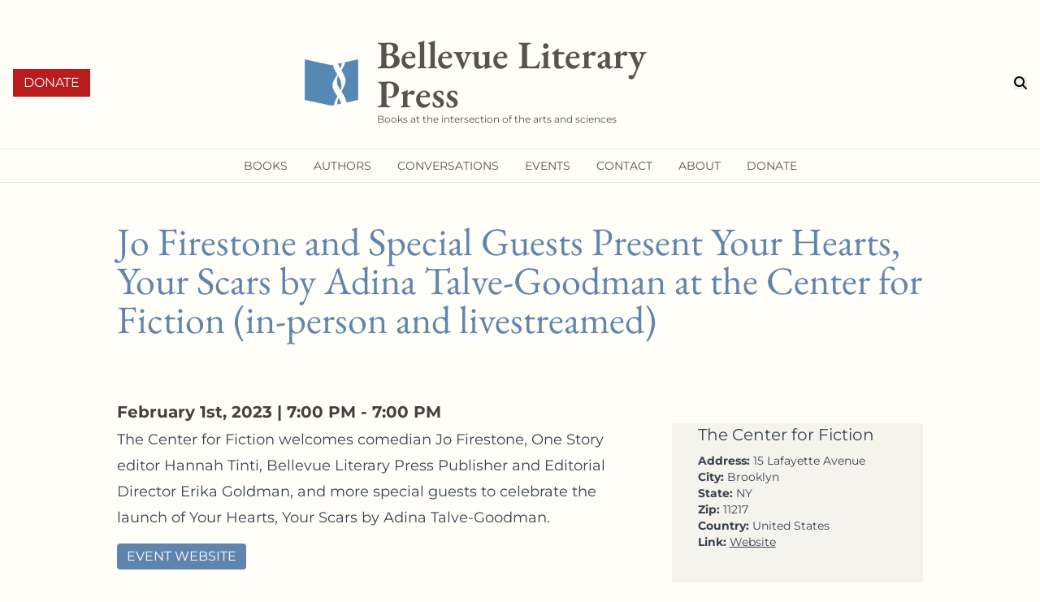

--- FILE ---
content_type: text/html; charset=UTF-8
request_url: https://www.blpress.org/events/jo-firestone-and-special-guests-present-your-hearts-your-scars-by-adina-talve-goodman-at-the-center-for-fiction/
body_size: 6938
content:
<!DOCTYPE html><html lang="en" class="no-js scroll-smooth"> <head><meta charset="utf-8"><meta http-equiv="X-UA-Compatible" content="IE=edge,chrome=1"><meta name="HandheldFriendly" content="True"><meta name="MobileOptimized" content="320"><meta name="viewport" content="width=device-width,minimum-scale=1"><meta http-equiv="Accept-CH" content="DPR, Viewport-Width, Width"><link rel="dns-prefetch" href="https://cdn.sanity.io"><link rel="preconnect" href="https://cdn.sanity.io" crossorigin><link rel="sitemap" href="/sitemap-index.xml"><link rel="dns-prefetch" href="https://www.googletagmanager.com"><link rel="apple-touch-icon" sizes="180x180" href="/apple-touch-icon.png"><link rel="icon" type="image/png" sizes="32x32" href="/favicon-32x32.png"><link rel="icon" type="image/png" sizes="16x16" href="/favicon-16x16.png"><link rel="manifest" href="/site.webmanifest"><link rel="mask-icon" href="/safari-pinned-tab.svg" color="#5bbad5"><meta name="msapplication-TileColor" content="#00aba9"><meta name="theme-color" content="#ffffff"><title>Jo Firestone and Special Guests Present Your Hearts, Your Scars by Adina Talve-Goodman at the Center for Fiction (in-person and livestreamed) | Bellevue Literary Press</title><meta charset="UTF-8"><link rel="canonical" href="https://www.blpress.org/events/jo-firestone-and-special-guests-present-your-hearts-your-scars-by-adina-talve-goodman-at-the-center-for-fiction/"><meta name="description" content="The Center for Fiction welcomes comedian Jo Firestone, One Story editor Hannah Tinti, Bellevue Literary Press Publisher and Editorial Director Erika Goldman, and more special guests to celebrate the launch of Your Hearts, Your Scars by Adina Talve-Goodman."><meta name="robots" content="index, follow"><meta property="og:title" content="Jo Firestone and Special Guests Present Your Hearts, Your Scars by Adina Talve-Goodman at the Center for Fiction (in-person and livestreamed)"><meta property="og:type" content="website"><meta property="og:image" content="https://www.blpress.org/images/social-share.png"><meta property="og:url" content="https://www.blpress.org/events/jo-firestone-and-special-guests-present-your-hearts-your-scars-by-adina-talve-goodman-at-the-center-for-fiction/"><meta property="og:description" content="The Center for Fiction welcomes comedian Jo Firestone, One Story editor Hannah Tinti, Bellevue Literary Press Publisher and Editorial Director Erika Goldman, and more special guests to celebrate the launch of Your Hearts, Your Scars by Adina Talve-Goodman."><meta property="og:locale" content="en_US"><meta property="og:site_name" content="Bellevue Literary Press"><meta property="og:image:url" content="https://www.blpress.org/images/social-share.png"><meta name="twitter:card" content="summary_large_image"><meta name="twitter:site" content="@twitter_handle"><meta name="twitter:description" content="The Center for Fiction welcomes comedian Jo Firestone, One Story editor Hannah Tinti, Bellevue Literary Press Publisher and Editorial Director Erika Goldman, and more special guests to celebrate the launch of Your Hearts, Your Scars by Adina Talve-Goodman."><meta name="twitter:creator" content="@twitter_handle"><script type="application/ld+json">{"@context":"https://schema.org","@type":"Event","headline":"Jo Firestone and Special Guests Present Your Hearts, Your Scars by Adina Talve-Goodman at the Center for Fiction (in-person and livestreamed)","url":"https://www.blpress.org/events/jo-firestone-and-special-guests-present-your-hearts-your-scars-by-adina-talve-goodman-at-the-center-for-fiction/","image":["https://www.blpress.org/images/social-share.png"],"description":"The Center for Fiction welcomes comedian Jo Firestone, One Story editor Hannah Tinti, Bellevue Literary Press Publisher and Editorial Director Erika Goldman, and more special guests to celebrate the launch of Your Hearts, Your Scars by Adina Talve-Goodman.","startDate":"2023-02-02T00:00:00.000Z","endDate":"2023-02-02T00:00:00.000Z","location":{"@type":"Place","name":"The Center for Fiction","address":{"@type":"PostalAddress","streetAddress":"15 Lafayette Avenue","addressLocality":"Brooklyn","postalCode":"11217","addressRegion":"NY","addressCountry":"United States"}}}</script><script async src="https://www.googletagmanager.com/gtag/js?id=G-QMV1L6F3PQ"></script>
      <script>(function(){const ga_id = "G-QMV1L6F3PQ";

        window.dataLayer = window.dataLayer || [];
        function gtag(){dataLayer.push(arguments);}
        gtag('js', new Date());

        gtag('config',  ga_id);
      })();</script><script type="module" src="/_astro/Base.astro_astro_type_script_index_0_lang.CwTyH331.js"></script><meta data-pagefind-filter="type:Event"><link rel="stylesheet" href="/_astro/_singleton_.DhdIsZzV.css">
<link rel="stylesheet" href="/_astro/_slug_.CsLLegXE.css">
<style>.astro-tnd-forms[data-astro-cid-o3kx644u] input[data-astro-cid-o3kx644u][type=submit]{--tw-text-opacity: 1;color:rgb(0 0 0 / var(--tw-text-opacity, 1))}.astro-tnd-forms[data-astro-cid-o3kx644u] input[data-astro-cid-o3kx644u][type=submit]:hover{--tw-bg-opacity: 1;background-color:rgb(74 107 143 / var(--tw-bg-opacity, 1));--tw-text-opacity: 1;color:rgb(255 255 255 / var(--tw-text-opacity, 1))}
textarea[data-astro-cid-ffs3xgrz]{display:block;width:100%;border:1px solid currentColor;border-radius:var(--astro-form-rounded);padding:.5rem}.wrapper[data-astro-cid-uk25ygio]{margin:.5rem 0}.entry[data-astro-cid-uk25ygio]{display:flex;align-items:center;margin:.25rem 0}label[data-astro-cid-uk25ygio]{margin-left:.5rem}[data-astro-cid-r2w666mj][data-cols]{display:grid;gap:1rem}[data-astro-cid-r2w666mj][data-cols="2"]{grid-template-columns:repeat(2,1fr)}[data-astro-cid-r2w666mj][data-cols="3"]{grid-template-columns:repeat(3,1fr)}.submit[data-astro-cid-pvtw2a6s]{padding-top:3rem}form[data-astro-cid-zfkwdfie]{--astro-form-rounded: 3px;width:100%}form[data-astro-cid-zfkwdfie] [data-astro-cid-zfkwdfie]{box-sizing:border-box}.wrapper[data-astro-cid-zfkwdfie]{margin-bottom:1rem}.wrapper[data-astro-cid-zfkwdfie] .wrapper[data-astro-cid-zfkwdfie]{margin-bottom:0}input[data-astro-cid-zfkwdfie]:not([type=checkbox]):not([type=radio]),select[data-astro-cid-zfkwdfie]{display:block;width:100%;background-color:#fff;border:1px solid currentColor;padding:.5rem;border-radius:var(--astro-form-rounded)}input[data-astro-cid-zfkwdfie][type=submit]{max-width:50%;margin:0 auto;cursor:pointer;transition:all .3s;border-radius:var(--astro-form-rounded)}input[data-astro-cid-zfkwdfie][type=submit]:hover{background-color:#f5faf6}label[data-astro-cid-zfkwdfie],.label[data-astro-cid-zfkwdfie]{display:block;margin-bottom:.25rem;font-size:1.1em}.required[data-astro-cid-zfkwdfie]:after{display:inline-block;content:"*";margin-left:.2rem}[data-astro-cid-zfkwdfie][data-labelhack]{display:none}
</style></head> <body class="font-sans bg-primary-light text-stone-600 min-h-screen" :class="popup || searchPopup ? 'overflow-hidden' : ''" x-data="{popup: false, searchPopup: false}">  <div class="min-h-screen flex flex-col"> <div class="flex-1">   <script>
	function initInput() {
		const searchInput = document
			.getElementById("search")
			.querySelector("input");
		searchInput.focus();
	}
</script><header x-data="{ overlay: false }" data-astro-cid-3ef6ksr2> <div class="mx-auto max-w-8xl px-4 pb-4 pt-12" data-astro-cid-3ef6ksr2="true">  <div class="grid grid-cols-12 items-center" data-astro-cid-3ef6ksr2> <div class="col-span-3 text-left order-2 md:order-1" data-astro-cid-3ef6ksr2> <a href="/donate/" data-astro-cid-3ef6ksr2="true" class="inline-block py-1 px-2 sm:px-3 text-xs sm:text-base border rounded transition  text-stone-600 hover:bg-brand-700 hover:text-primary-light hover:bg-transparent bg-red-700 text-white border-transparent transition hover:text-stone-700 uppercase rounded-none border hover:border-stone-600"> Donate </a> </div> <div class="col-span-6 md:col-span-6 order-1 md:order-2 flex items-center" data-astro-cid-3ef6ksr2> <a href="/" class="md:mx-auto max-w-[531px] block" data-astro-cid-3ef6ksr2> <div class="flex items-center" data-astro-cid-7eczacpb> <div class="icon pr-2" data-astro-cid-7eczacpb> <img class="logo" src="/blpress-logo.png" alt="Logo for BlPress" data-astro-cid-7eczacpb> </div> <div class="-mt-[5px]" data-astro-cid-7eczacpb> <div class="font-brand capitalize font-semibold text-stone-600 text-xl leading-tight sm:text-2xl md:text-4xl lg:text-5xl mb-0" data-astro-cid-7eczacpb>Bellevue Literary Press</div> <div class="hidden md:block text-xs text-stone-600 tracking-loose italic" data-astro-cid-7eczacpb>Books at the intersection of the arts and sciences</div> </div> </div> </a> </div> <div class="col-span-2 md:col-span-3 text-right order-3 flex justify-center md:justify-end items-center" data-astro-cid-3ef6ksr2> <button @click="searchPopup = true" @click.stop @click.debounce.200="initInput()" class="cursor-pointer md:ml-4" data-astro-cid-3ef6ksr2><svg data-astro-cid-3ef6ksr2 astro-icon="search" xmlns="http://www.w3.org/2000/svg" viewBox="0 0 512 512"><!--!Font Awesome Free 6.5.2 by @fontawesome - https://fontawesome.com License - https://fontawesome.com/license/free Copyright 2024 Fonticons, Inc.--><path d="M416 208c0 45.9-14.9 88.3-40 122.7L502.6 457.4c12.5 12.5 12.5 32.8 0 45.3s-32.8 12.5-45.3 0L330.7 376c-34.4 25.2-76.8 40-122.7 40C93.1 416 0 322.9 0 208S93.1 0 208 0S416 93.1 416 208zM208 352a144 144 0 1 0 0-288 144 144 0 1 0 0 288z"/></svg> <span class="sr-only" data-astro-cid-3ef6ksr2>Search</span></button> </div> <button @click="overlay = !overlay" class="col-span-1 md:hidden order-4 cursor-pointer" data-astro-cid-3ef6ksr2><svg data-astro-cid-3ef6ksr2 astro-icon="menu" viewBox="0 0 24 24" xmlns="http://www.w3.org/2000/svg">
  <path d="M0 0h24v24H0z" fill="none"/>
  <path d="M3 18h18v-2H3v2zm0-5h18v-2H3v2zm0-7v2h18V6H3z"/>
</svg>
 <span class="sr-only" data-astro-cid-3ef6ksr2>Menu</span></button> </div>  </div> <nav class="flex items-center w-full md:border-t md:border-b py-2 mt-3 uppercase justify-center" role="navigation" data-astro-cid-3ef6ksr2> <div class="overlay fixed z-50 md:relative inset-0 p-8 md:p-0" x-show="overlay" data-astro-cid-dmqpwcec> <div class="h-full md:h-auto border border-primary-700 md:border-0 p-4 md:p-0 rounded-xl bg-white md:bg-transparent" data-astro-cid-dmqpwcec> <div class="md:hidden flex items-center justify-between" data-astro-cid-dmqpwcec> <button class="ml-auto" @click="overlay = !overlay" data-astro-cid-dmqpwcec>
CLOSE
</button> </div> <ul data-astro-cid-dmqpwcec> <li class="relative block text-sm md:inline-block py-4 md:py-0 sm:text-sm" data-astro-cid-dmqpwcec> <a onClick="closeOverlay()" class="color-inherit border-b-2 pb-2 md:border-b-0 md:pb-0 flex items-center transition-colors duration-500 ease-in-out hover:text-gray-400 no-underline md:px-4" href="/books" data-astro-cid-dmqpwcec> <span class="hover:border-b-2 border-brand-500" data-astro-cid-dmqpwcec>Books </span> </a>  </li><li class="relative block text-sm md:inline-block py-4 md:py-0 sm:text-sm" data-astro-cid-dmqpwcec> <a onClick="closeOverlay()" class="color-inherit border-b-2 pb-2 md:border-b-0 md:pb-0 flex items-center transition-colors duration-500 ease-in-out hover:text-gray-400 no-underline md:px-4" href="/authors" data-astro-cid-dmqpwcec> <span class="hover:border-b-2 border-brand-500" data-astro-cid-dmqpwcec>Authors </span> </a>  </li><li class="relative block text-sm md:inline-block py-4 md:py-0 sm:text-sm" data-astro-cid-dmqpwcec> <a onClick="closeOverlay()" class="color-inherit border-b-2 pb-2 md:border-b-0 md:pb-0 flex items-center transition-colors duration-500 ease-in-out hover:text-gray-400 no-underline md:px-4" href="/blp-conversations/" data-astro-cid-dmqpwcec> <span class="hover:border-b-2 border-brand-500" data-astro-cid-dmqpwcec>Conversations </span> </a>  </li><li class="relative block text-sm md:inline-block py-4 md:py-0 sm:text-sm" data-astro-cid-dmqpwcec> <a onClick="closeOverlay()" class="color-inherit border-b-2 pb-2 md:border-b-0 md:pb-0 flex items-center transition-colors duration-500 ease-in-out hover:text-gray-400 no-underline md:px-4" href="/events" data-astro-cid-dmqpwcec> <span class="hover:border-b-2 border-brand-500" data-astro-cid-dmqpwcec>Events </span> </a>  </li><li class="relative block text-sm md:inline-block py-4 md:py-0 sm:text-sm" data-astro-cid-dmqpwcec> <a onClick="closeOverlay()" class="color-inherit border-b-2 pb-2 md:border-b-0 md:pb-0 flex items-center transition-colors duration-500 ease-in-out hover:text-gray-400 no-underline md:px-4" href="/contact/" data-astro-cid-dmqpwcec> <span class="hover:border-b-2 border-brand-500" data-astro-cid-dmqpwcec>Contact </span> </a>  </li><li class="relative block text-sm md:inline-block py-4 md:py-0 sm:text-sm" data-astro-cid-dmqpwcec> <a onClick="closeOverlay()" class="color-inherit border-b-2 pb-2 md:border-b-0 md:pb-0 flex items-center transition-colors duration-500 ease-in-out hover:text-gray-400 no-underline md:px-4" href="/about/" data-astro-cid-dmqpwcec> <span class="hover:border-b-2 border-brand-500" data-astro-cid-dmqpwcec>About </span> </a>  </li><li class="relative block text-sm md:inline-block py-4 md:py-0 sm:text-sm" data-astro-cid-dmqpwcec> <a onClick="closeOverlay()" class="color-inherit border-b-2 pb-2 md:border-b-0 md:pb-0 flex items-center transition-colors duration-500 ease-in-out hover:text-gray-400 no-underline md:px-4" href="/donate/" data-astro-cid-dmqpwcec> <span class="hover:border-b-2 border-brand-500" data-astro-cid-dmqpwcec>Donate </span> </a>  </li> </ul> <div class="mt-4 md:hidden " data-astro-cid-dmqpwcec> <div class="test flex items-center tnd-socials" data-astro-cid-tqjvmjmg> <a target="_blank" href="https://www.instagram.com/bellevueliterarypress" class="instagram w-6 inline-block mx-2 hover:text-gray-500 hover:text-primary-700 no-underline transition-color mr-2" aria-label="Follow us on instagram" data-astro-cid-tqjvmjmg> <svg data-astro-cid-tqjvmjmg astro-icon="instagram" xmlns="http://www.w3.org/2000/svg" viewBox="0 0 448 512"><!--!Font Awesome Free 6.5.2 by @fontawesome - https://fontawesome.com License - https://fontawesome.com/license/free Copyright 2024 Fonticons, Inc.--><path d="M194.4 211.7a53.3 53.3 0 1 0 59.3 88.7 53.3 53.3 0 1 0 -59.3-88.7zm142.3-68.4c-5.2-5.2-11.5-9.3-18.4-12c-18.1-7.1-57.6-6.8-83.1-6.5c-4.1 0-7.9 .1-11.2 .1c-3.3 0-7.2 0-11.4-.1c-25.5-.3-64.8-.7-82.9 6.5c-6.9 2.7-13.1 6.8-18.4 12s-9.3 11.5-12 18.4c-7.1 18.1-6.7 57.7-6.5 83.2c0 4.1 .1 7.9 .1 11.1s0 7-.1 11.1c-.2 25.5-.6 65.1 6.5 83.2c2.7 6.9 6.8 13.1 12 18.4s11.5 9.3 18.4 12c18.1 7.1 57.6 6.8 83.1 6.5c4.1 0 7.9-.1 11.2-.1c3.3 0 7.2 0 11.4 .1c25.5 .3 64.8 .7 82.9-6.5c6.9-2.7 13.1-6.8 18.4-12s9.3-11.5 12-18.4c7.2-18 6.8-57.4 6.5-83c0-4.2-.1-8.1-.1-11.4s0-7.1 .1-11.4c.3-25.5 .7-64.9-6.5-83l0 0c-2.7-6.9-6.8-13.1-12-18.4zm-67.1 44.5A82 82 0 1 1 178.4 324.2a82 82 0 1 1 91.1-136.4zm29.2-1.3c-3.1-2.1-5.6-5.1-7.1-8.6s-1.8-7.3-1.1-11.1s2.6-7.1 5.2-9.8s6.1-4.5 9.8-5.2s7.6-.4 11.1 1.1s6.5 3.9 8.6 7s3.2 6.8 3.2 10.6c0 2.5-.5 5-1.4 7.3s-2.4 4.4-4.1 6.2s-3.9 3.2-6.2 4.2s-4.8 1.5-7.3 1.5l0 0c-3.8 0-7.5-1.1-10.6-3.2zM448 96c0-35.3-28.7-64-64-64H64C28.7 32 0 60.7 0 96V416c0 35.3 28.7 64 64 64H384c35.3 0 64-28.7 64-64V96zM357 389c-18.7 18.7-41.4 24.6-67 25.9c-26.4 1.5-105.6 1.5-132 0c-25.6-1.3-48.3-7.2-67-25.9s-24.6-41.4-25.8-67c-1.5-26.4-1.5-105.6 0-132c1.3-25.6 7.1-48.3 25.8-67s41.5-24.6 67-25.8c26.4-1.5 105.6-1.5 132 0c25.6 1.3 48.3 7.1 67 25.8s24.6 41.4 25.8 67c1.5 26.3 1.5 105.4 0 131.9c-1.3 25.6-7.1 48.3-25.8 67z"/></svg><span class="sr-only" data-astro-cid-tqjvmjmg>instagram</span>  </a><a target="_blank" href="https://www.facebook.com/bellevue.literary.press" class="facebook w-6 inline-block mx-2 hover:text-gray-500 hover:text-primary-700 no-underline transition-color mr-2" aria-label="Follow us on facebook" data-astro-cid-tqjvmjmg> <svg data-astro-cid-tqjvmjmg astro-icon="facebook" xmlns="http://www.w3.org/2000/svg" viewBox="0 0 448 512"><!--!Font Awesome Free 6.5.2 by @fontawesome - https://fontawesome.com License - https://fontawesome.com/license/free Copyright 2024 Fonticons, Inc.--><path d="M64 32C28.7 32 0 60.7 0 96V416c0 35.3 28.7 64 64 64h98.2V334.2H109.4V256h52.8V222.3c0-87.1 39.4-127.5 125-127.5c16.2 0 44.2 3.2 55.7 6.4V172c-6-.6-16.5-1-29.6-1c-42 0-58.2 15.9-58.2 57.2V256h83.6l-14.4 78.2H255V480H384c35.3 0 64-28.7 64-64V96c0-35.3-28.7-64-64-64H64z"/></svg><span class="sr-only" data-astro-cid-tqjvmjmg>facebook</span>  </a><a target="_blank" href="https://x.com/bellevuepress" class="x w-6 inline-block mx-2 hover:text-gray-500 hover:text-primary-700 no-underline transition-color mr-2" aria-label="Follow us on x" data-astro-cid-tqjvmjmg> <svg data-astro-cid-tqjvmjmg astro-icon="x" xmlns="http://www.w3.org/2000/svg" viewBox="0 0 448 512"><!--!Font Awesome Free 6.5.2 by @fontawesome - https://fontawesome.com License - https://fontawesome.com/license/free Copyright 2024 Fonticons, Inc.--><path d="M64 32C28.7 32 0 60.7 0 96V416c0 35.3 28.7 64 64 64H384c35.3 0 64-28.7 64-64V96c0-35.3-28.7-64-64-64H64zm297.1 84L257.3 234.6 379.4 396H283.8L209 298.1 123.3 396H75.8l111-126.9L69.7 116h98l67.7 89.5L313.6 116h47.5zM323.3 367.6L153.4 142.9H125.1L296.9 367.6h26.3z"/></svg><span class="sr-only" data-astro-cid-tqjvmjmg>x</span>  </a><a target="_blank" href="https://www.youtube.com/@bellevuepress" class="youtube w-6 inline-block mx-2 hover:text-gray-500 hover:text-primary-700 no-underline transition-color mr-2" aria-label="Follow us on youtube" data-astro-cid-tqjvmjmg> <svg data-astro-cid-tqjvmjmg astro-icon="youtube" xmlns="http://www.w3.org/2000/svg" viewBox="0 0 448 512"><!--!Font Awesome Free 6.5.2 by @fontawesome - https://fontawesome.com License - https://fontawesome.com/license/free Copyright 2024 Fonticons, Inc.--><path d="M282 256.2l-95.2-54.1V310.3L282 256.2zM384 32H64C28.7 32 0 60.7 0 96V416c0 35.3 28.7 64 64 64H384c35.3 0 64-28.7 64-64V96c0-35.3-28.7-64-64-64zm14.4 136.1c7.6 28.6 7.6 88.2 7.6 88.2s0 59.6-7.6 88.1c-4.2 15.8-16.5 27.7-32.2 31.9C337.9 384 224 384 224 384s-113.9 0-142.2-7.6c-15.7-4.2-28-16.1-32.2-31.9C42 315.9 42 256.3 42 256.3s0-59.7 7.6-88.2c4.2-15.8 16.5-28.2 32.2-32.4C110.1 128 224 128 224 128s113.9 0 142.2 7.7c15.7 4.2 28 16.6 32.2 32.4z"/></svg><span class="sr-only" data-astro-cid-tqjvmjmg>youtube</span>  </a><a target="_blank" href="http://www.goodreads.com/group/show/39188-bellevue-%20literary-press" class="goodreads w-6 inline-block mx-2 hover:text-gray-500 hover:text-primary-700 no-underline transition-color mr-2" aria-label="Follow us on goodreads" data-astro-cid-tqjvmjmg> <svg data-astro-cid-tqjvmjmg astro-icon="goodreads" xmlns="http://www.w3.org/2000/svg" viewBox="0 0 448 512"><!--!Font Awesome Free 6.5.2 by @fontawesome - https://fontawesome.com License - https://fontawesome.com/license/free Copyright 2024 Fonticons, Inc.--><path d="M299.9 191.2c5.1 37.3-4.7 79-35.9 100.7-22.3 15.5-52.8 14.1-70.8 5.7-37.1-17.3-49.5-58.6-46.8-97.2 4.3-60.9 40.9-87.9 75.3-87.5 46.9-.2 71.8 31.8 78.2 78.3zM448 88v336c0 30.9-25.1 56-56 56H56c-30.9 0-56-25.1-56-56V88c0-30.9 25.1-56 56-56h336c30.9 0 56 25.1 56 56zM330 313.2s-.1-34-.1-217.3h-29v40.3c-.8 .3-1.2-.5-1.6-1.2-9.6-20.7-35.9-46.3-76-46-51.9 .4-87.2 31.2-100.6 77.8-4.3 14.9-5.8 30.1-5.5 45.6 1.7 77.9 45.1 117.8 112.4 115.2 28.9-1.1 54.5-17 69-45.2 .5-1 1.1-1.9 1.7-2.9 .2 .1 .4 .1 .6 .2 .3 3.8 .2 30.7 .1 34.5-.2 14.8-2 29.5-7.2 43.5-7.8 21-22.3 34.7-44.5 39.5-17.8 3.9-35.6 3.8-53.2-1.2-21.5-6.1-36.5-19-41.1-41.8-.3-1.6-1.3-1.3-2.3-1.3h-26.8c.8 10.6 3.2 20.3 8.5 29.2 24.2 40.5 82.7 48.5 128.2 37.4 49.9-12.3 67.3-54.9 67.4-106.3z"/></svg><span class="sr-only" data-astro-cid-tqjvmjmg>goodreads</span>  </a><a target="_blank" href="http://www.librarything.com/publisher/842/Bellevue-%20Literary-Press" class="librarything w-6 inline-block mx-2 hover:text-gray-500 hover:text-primary-700 no-underline transition-color mr-2" aria-label="Follow us on librarything" data-astro-cid-tqjvmjmg>  <span class="font-bold" data-astro-cid-tqjvmjmg>LT</span> </a><a target="_blank" href="https://www.linkedin.com/company/bellevue-literary-press-inc/" class="LinkedIn w-6 inline-block mx-2 hover:text-gray-500 hover:text-primary-700 no-underline transition-color mr-2" aria-label="Follow us on LinkedIn" data-astro-cid-tqjvmjmg> <svg data-astro-cid-tqjvmjmg astro-icon="linkedin" xmlns="http://www.w3.org/2000/svg" viewBox="0 0 448 512"><!--!Font Awesome Free 6.6.0 by @fontawesome - https://fontawesome.com License - https://fontawesome.com/license/free Copyright 2024 Fonticons, Inc.--><path d="M416 32H31.9C14.3 32 0 46.5 0 64.3v383.4C0 465.5 14.3 480 31.9 480H416c17.6 0 32-14.5 32-32.3V64.3c0-17.8-14.4-32.3-32-32.3zM135.4 416H69V202.2h66.5V416zm-33.2-243c-21.3 0-38.5-17.3-38.5-38.5S80.9 96 102.2 96c21.2 0 38.5 17.3 38.5 38.5 0 21.3-17.2 38.5-38.5 38.5zm282.1 243h-66.4V312c0-24.8-.5-56.7-34.5-56.7-34.6 0-39.9 27-39.9 54.9V416h-66.4V202.2h63.7v29.2h.9c8.9-16.8 30.6-34.5 62.9-34.5 67.2 0 79.7 44.3 79.7 101.9V416z"/></svg><span class="sr-only" data-astro-cid-tqjvmjmg>LinkedIn</span>  </a> </div> </div> </div> </div> </nav> </header>  <main data-pagefind-body="true" id="main" role="main" class="content flex-1">  <article class="mb-48 max-w-5xl mx-auto"> <div class="relative mb-4 bg-primary-light" style="" data-astro-cid-o3kx644u>  <div class="relative z-20" data-astro-cid-o3kx644u> <div class="mx-auto max-w-6xl px-4 pt-12 pb-8" data-astro-cid-o3kx644u="true">  <div class="grid  gap-8" data-astro-cid-o3kx644u>  <div class="md:order-1" data-astro-cid-o3kx644u>  <h1 class="text-4xl lg:text-5xl font-display text-brand">  <span>Jo Firestone and Special Guests Present Your Hearts, Your Scars by Adina Talve-Goodman at the Center for Fiction (in-person and livestreamed)</span>  </h1>    </div> </div>  </div> </div> </div> <div class="mx-auto max-w-6xl px-4 pb-4 pt-12">  <section class="lg:-mt-6 md:grid grid-cols-12 gap-8"> <div class="col-span-8 prose lg:prose-xl prose-stone prose-h1:font-brand prose-h2:font-brand lg:pr-10"> <time class="text-xl font-bold"> February 1st, 2023 | 7:00 PM - 7:00 PM </time> <div class="prose lg:prose-lg"> <p>The Center for Fiction welcomes comedian Jo Firestone, <em>One Story</em> editor Hannah Tinti, Bellevue Literary Press Publisher and Editorial Director Erika Goldman, and more special guests to celebrate the launch of <a href="https://blpress.org/books/your-hearts-your-scars/" target="_blank" rel="noopener"><em>Your Hearts, Your Scars</em></a> by <a href="https://blpress.org/authors/adina-talve-goodman/" target="_blank" rel="noopener">Adina Talve-Goodman</a>.</p> </div> <a target="_blank" href="https://centerforfiction.org/event/jo-firestone-and-guest-performers-present-your-hearts-your-scars-by-adina-talve-goodman/ " class="inline-block py-1 px-2 sm:px-3 text-xs sm:text-base border rounded transition  text-stone-600 hover:bg-brand-700 hover:text-primary-light border-2 bg-brand text-white mt-4 border-primary-700 transition hover:bg-brand-700 hover:border-primary-50 hover:text-white border-none mb-4 font-sans uppercase"> 
Event Website
 </a> <!-- {
						related && !!related.length && (
							<div class="text-lg border-t">
								Related: <span set:html={related.join(", ")} />
							</div>
						)
					} --> </div> <div class="col-span-4 lg:mt-8 px-8 pb-8 prose prose-xl bg-primary-dark"> <address class="text-xl"> <h3 class="mb-2">The Center for Fiction</h3> <div class="text-sm"> <strong class="capitalize">Address:</strong>  15 Lafayette Avenue </div><div class="text-sm"> <strong class="capitalize">City:</strong>  Brooklyn </div><div class="text-sm"> <strong class="capitalize">State:</strong>  NY </div><div class="text-sm"> <strong class="capitalize">Zip:</strong>  11217 </div><div class="text-sm"> <strong class="capitalize">Country:</strong>  United States </div><div class="text-sm"> <strong class="capitalize">Link:</strong> <a class="underline" href="http://centerforfiction.org">Website</a>  </div> </address> </div> </section>  </div> </article>  </main> </div>  <footer class="w-full p-4 text-stone-300 bg-[#262626]" role="contentinfo"> <div class="mx-auto max-w-6xl">  <div class="md:flex justify-between mb-8"> <div class="w-full md:w-1/2 lg:w-2/5"> <h1 class="pt-0 mt-1 text-4xl text-center hover:text-black"> <a href="/" class="block pt-8 pb-4 mx-auto text-center no-underline hover:text-black"> Bellevue Literary Press </a> </h1> <div class="mb-8 mx-auto flex justify-center measure"> <div class="test flex items-center tnd-socials" data-astro-cid-tqjvmjmg> <a target="_blank" href="https://www.instagram.com/bellevueliterarypress" class="instagram w-6 inline-block mx-2 hover:text-gray-500 hover:text-primary-700 no-underline transition-color mr-2" aria-label="Follow us on instagram" data-astro-cid-tqjvmjmg> <svg data-astro-cid-tqjvmjmg astro-icon="instagram" xmlns="http://www.w3.org/2000/svg" viewBox="0 0 448 512"><!--!Font Awesome Free 6.5.2 by @fontawesome - https://fontawesome.com License - https://fontawesome.com/license/free Copyright 2024 Fonticons, Inc.--><path d="M194.4 211.7a53.3 53.3 0 1 0 59.3 88.7 53.3 53.3 0 1 0 -59.3-88.7zm142.3-68.4c-5.2-5.2-11.5-9.3-18.4-12c-18.1-7.1-57.6-6.8-83.1-6.5c-4.1 0-7.9 .1-11.2 .1c-3.3 0-7.2 0-11.4-.1c-25.5-.3-64.8-.7-82.9 6.5c-6.9 2.7-13.1 6.8-18.4 12s-9.3 11.5-12 18.4c-7.1 18.1-6.7 57.7-6.5 83.2c0 4.1 .1 7.9 .1 11.1s0 7-.1 11.1c-.2 25.5-.6 65.1 6.5 83.2c2.7 6.9 6.8 13.1 12 18.4s11.5 9.3 18.4 12c18.1 7.1 57.6 6.8 83.1 6.5c4.1 0 7.9-.1 11.2-.1c3.3 0 7.2 0 11.4 .1c25.5 .3 64.8 .7 82.9-6.5c6.9-2.7 13.1-6.8 18.4-12s9.3-11.5 12-18.4c7.2-18 6.8-57.4 6.5-83c0-4.2-.1-8.1-.1-11.4s0-7.1 .1-11.4c.3-25.5 .7-64.9-6.5-83l0 0c-2.7-6.9-6.8-13.1-12-18.4zm-67.1 44.5A82 82 0 1 1 178.4 324.2a82 82 0 1 1 91.1-136.4zm29.2-1.3c-3.1-2.1-5.6-5.1-7.1-8.6s-1.8-7.3-1.1-11.1s2.6-7.1 5.2-9.8s6.1-4.5 9.8-5.2s7.6-.4 11.1 1.1s6.5 3.9 8.6 7s3.2 6.8 3.2 10.6c0 2.5-.5 5-1.4 7.3s-2.4 4.4-4.1 6.2s-3.9 3.2-6.2 4.2s-4.8 1.5-7.3 1.5l0 0c-3.8 0-7.5-1.1-10.6-3.2zM448 96c0-35.3-28.7-64-64-64H64C28.7 32 0 60.7 0 96V416c0 35.3 28.7 64 64 64H384c35.3 0 64-28.7 64-64V96zM357 389c-18.7 18.7-41.4 24.6-67 25.9c-26.4 1.5-105.6 1.5-132 0c-25.6-1.3-48.3-7.2-67-25.9s-24.6-41.4-25.8-67c-1.5-26.4-1.5-105.6 0-132c1.3-25.6 7.1-48.3 25.8-67s41.5-24.6 67-25.8c26.4-1.5 105.6-1.5 132 0c25.6 1.3 48.3 7.1 67 25.8s24.6 41.4 25.8 67c1.5 26.3 1.5 105.4 0 131.9c-1.3 25.6-7.1 48.3-25.8 67z"/></svg><span class="sr-only" data-astro-cid-tqjvmjmg>instagram</span>  </a><a target="_blank" href="https://www.facebook.com/bellevue.literary.press" class="facebook w-6 inline-block mx-2 hover:text-gray-500 hover:text-primary-700 no-underline transition-color mr-2" aria-label="Follow us on facebook" data-astro-cid-tqjvmjmg> <svg data-astro-cid-tqjvmjmg astro-icon="facebook" xmlns="http://www.w3.org/2000/svg" viewBox="0 0 448 512"><!--!Font Awesome Free 6.5.2 by @fontawesome - https://fontawesome.com License - https://fontawesome.com/license/free Copyright 2024 Fonticons, Inc.--><path d="M64 32C28.7 32 0 60.7 0 96V416c0 35.3 28.7 64 64 64h98.2V334.2H109.4V256h52.8V222.3c0-87.1 39.4-127.5 125-127.5c16.2 0 44.2 3.2 55.7 6.4V172c-6-.6-16.5-1-29.6-1c-42 0-58.2 15.9-58.2 57.2V256h83.6l-14.4 78.2H255V480H384c35.3 0 64-28.7 64-64V96c0-35.3-28.7-64-64-64H64z"/></svg><span class="sr-only" data-astro-cid-tqjvmjmg>facebook</span>  </a><a target="_blank" href="https://x.com/bellevuepress" class="x w-6 inline-block mx-2 hover:text-gray-500 hover:text-primary-700 no-underline transition-color mr-2" aria-label="Follow us on x" data-astro-cid-tqjvmjmg> <svg data-astro-cid-tqjvmjmg astro-icon="x" xmlns="http://www.w3.org/2000/svg" viewBox="0 0 448 512"><!--!Font Awesome Free 6.5.2 by @fontawesome - https://fontawesome.com License - https://fontawesome.com/license/free Copyright 2024 Fonticons, Inc.--><path d="M64 32C28.7 32 0 60.7 0 96V416c0 35.3 28.7 64 64 64H384c35.3 0 64-28.7 64-64V96c0-35.3-28.7-64-64-64H64zm297.1 84L257.3 234.6 379.4 396H283.8L209 298.1 123.3 396H75.8l111-126.9L69.7 116h98l67.7 89.5L313.6 116h47.5zM323.3 367.6L153.4 142.9H125.1L296.9 367.6h26.3z"/></svg><span class="sr-only" data-astro-cid-tqjvmjmg>x</span>  </a><a target="_blank" href="https://www.youtube.com/@bellevuepress" class="youtube w-6 inline-block mx-2 hover:text-gray-500 hover:text-primary-700 no-underline transition-color mr-2" aria-label="Follow us on youtube" data-astro-cid-tqjvmjmg> <svg data-astro-cid-tqjvmjmg astro-icon="youtube" xmlns="http://www.w3.org/2000/svg" viewBox="0 0 448 512"><!--!Font Awesome Free 6.5.2 by @fontawesome - https://fontawesome.com License - https://fontawesome.com/license/free Copyright 2024 Fonticons, Inc.--><path d="M282 256.2l-95.2-54.1V310.3L282 256.2zM384 32H64C28.7 32 0 60.7 0 96V416c0 35.3 28.7 64 64 64H384c35.3 0 64-28.7 64-64V96c0-35.3-28.7-64-64-64zm14.4 136.1c7.6 28.6 7.6 88.2 7.6 88.2s0 59.6-7.6 88.1c-4.2 15.8-16.5 27.7-32.2 31.9C337.9 384 224 384 224 384s-113.9 0-142.2-7.6c-15.7-4.2-28-16.1-32.2-31.9C42 315.9 42 256.3 42 256.3s0-59.7 7.6-88.2c4.2-15.8 16.5-28.2 32.2-32.4C110.1 128 224 128 224 128s113.9 0 142.2 7.7c15.7 4.2 28 16.6 32.2 32.4z"/></svg><span class="sr-only" data-astro-cid-tqjvmjmg>youtube</span>  </a><a target="_blank" href="http://www.goodreads.com/group/show/39188-bellevue-%20literary-press" class="goodreads w-6 inline-block mx-2 hover:text-gray-500 hover:text-primary-700 no-underline transition-color mr-2" aria-label="Follow us on goodreads" data-astro-cid-tqjvmjmg> <svg data-astro-cid-tqjvmjmg astro-icon="goodreads" xmlns="http://www.w3.org/2000/svg" viewBox="0 0 448 512"><!--!Font Awesome Free 6.5.2 by @fontawesome - https://fontawesome.com License - https://fontawesome.com/license/free Copyright 2024 Fonticons, Inc.--><path d="M299.9 191.2c5.1 37.3-4.7 79-35.9 100.7-22.3 15.5-52.8 14.1-70.8 5.7-37.1-17.3-49.5-58.6-46.8-97.2 4.3-60.9 40.9-87.9 75.3-87.5 46.9-.2 71.8 31.8 78.2 78.3zM448 88v336c0 30.9-25.1 56-56 56H56c-30.9 0-56-25.1-56-56V88c0-30.9 25.1-56 56-56h336c30.9 0 56 25.1 56 56zM330 313.2s-.1-34-.1-217.3h-29v40.3c-.8 .3-1.2-.5-1.6-1.2-9.6-20.7-35.9-46.3-76-46-51.9 .4-87.2 31.2-100.6 77.8-4.3 14.9-5.8 30.1-5.5 45.6 1.7 77.9 45.1 117.8 112.4 115.2 28.9-1.1 54.5-17 69-45.2 .5-1 1.1-1.9 1.7-2.9 .2 .1 .4 .1 .6 .2 .3 3.8 .2 30.7 .1 34.5-.2 14.8-2 29.5-7.2 43.5-7.8 21-22.3 34.7-44.5 39.5-17.8 3.9-35.6 3.8-53.2-1.2-21.5-6.1-36.5-19-41.1-41.8-.3-1.6-1.3-1.3-2.3-1.3h-26.8c.8 10.6 3.2 20.3 8.5 29.2 24.2 40.5 82.7 48.5 128.2 37.4 49.9-12.3 67.3-54.9 67.4-106.3z"/></svg><span class="sr-only" data-astro-cid-tqjvmjmg>goodreads</span>  </a><a target="_blank" href="http://www.librarything.com/publisher/842/Bellevue-%20Literary-Press" class="librarything w-6 inline-block mx-2 hover:text-gray-500 hover:text-primary-700 no-underline transition-color mr-2" aria-label="Follow us on librarything" data-astro-cid-tqjvmjmg>  <span class="font-bold" data-astro-cid-tqjvmjmg>LT</span> </a><a target="_blank" href="https://www.linkedin.com/company/bellevue-literary-press-inc/" class="LinkedIn w-6 inline-block mx-2 hover:text-gray-500 hover:text-primary-700 no-underline transition-color mr-2" aria-label="Follow us on LinkedIn" data-astro-cid-tqjvmjmg> <svg data-astro-cid-tqjvmjmg astro-icon="linkedin" xmlns="http://www.w3.org/2000/svg" viewBox="0 0 448 512"><!--!Font Awesome Free 6.6.0 by @fontawesome - https://fontawesome.com License - https://fontawesome.com/license/free Copyright 2024 Fonticons, Inc.--><path d="M416 32H31.9C14.3 32 0 46.5 0 64.3v383.4C0 465.5 14.3 480 31.9 480H416c17.6 0 32-14.5 32-32.3V64.3c0-17.8-14.4-32.3-32-32.3zM135.4 416H69V202.2h66.5V416zm-33.2-243c-21.3 0-38.5-17.3-38.5-38.5S80.9 96 102.2 96c21.2 0 38.5 17.3 38.5 38.5 0 21.3-17.2 38.5-38.5 38.5zm282.1 243h-66.4V312c0-24.8-.5-56.7-34.5-56.7-34.6 0-39.9 27-39.9 54.9V416h-66.4V202.2h63.7v29.2h.9c8.9-16.8 30.6-34.5 62.9-34.5 67.2 0 79.7 44.3 79.7 101.9V416z"/></svg><span class="sr-only" data-astro-cid-tqjvmjmg>LinkedIn</span>  </a> </div> </div> <div class="mx-auto text-base leading-normal text-center measure"> Bellevue Literary Press is devoted to publishing literary fiction and nonfiction at the intersection of the arts and sciences because we believe that science and the humanities are natural companions for understanding the human experience. </div> </div> <div class="text-center md:text-left pt-8 md:flex justify-end"> <ul class="w-full p-0"> <li class="mb-4 md:text-md"> <a class="no-underline hover:underline dim pointer" href="/about/" title="About page"> About </a> </li><li class="mb-4 md:text-md"> <a class="no-underline hover:underline dim pointer" href="/donate/" title="Donate page"> Donate </a> </li><li class="mb-4 md:text-md"> <a class="no-underline hover:underline dim pointer" href="/contact/" title="Contact page"> Contact </a> </li><li class="mb-4 md:text-md"> <a class="no-underline hover:underline dim pointer" href="/fete/" title="Fête page"> Fête </a> </li><li class="mb-4 md:text-md"> <a class="no-underline hover:underline dim pointer" href="/educational-and-community-outreach-programs/" title="Educational &#38; Community Outreach page"> Educational &amp; Community Outreach </a> </li> </ul> </div> </div> <div class="flex justify-between lg:mt-4"> <div> <a class="px-4 text-xs py-2 block md:inline-block no-underline hover:underline" href="/">
&copy;2026&nbsp;Bellevue Literary Press </a> <a class="py-2 block md:inline-block px-4 text-xs no-underline hover:underline" href="/cookie-policy/"> Cookie Policy </a><a class="py-2 block md:inline-block px-4 text-xs no-underline hover:underline" href="/privacy-policy/"> Privacy Policy </a> </div> <div class="px-4 py-2 text-xs no-underline hover:underline"> <a href="https://www.thenewdynamic.com/?utm_source=blpress.org">
site by The New Dynamic
</a>
&bull;
<a href="https://www.thenewdynamic.com/support/?website=blpress.org">
report an issue
</a> </div> </div>  </div></footer>  </div> <style>
  [x-cloak] { display: none !important; }
  .pagefind-ui{
    background-color: white;
    padding: 1rem;
    --pagefind-ui-font: 'Roboto Slab','Poppins', sans-serif;
    --pagefind-ui-border-radius: 8px;
    --pagefind-ui-primary: #0369a1;
    --pagefind-ui-text: #475569;
  }
  .pagefind-ui__search-clear{
    display: none !important;
  }

</style><link href="/pagefind/pagefind-ui.css" rel="stylesheet" rel="stylesheet"><script src="/pagefind/pagefind-ui.js" defer type="text/javascript"></script><div x-cloak x-show="searchPopup" @keydown.escape="searchPopup = false" class="searchPopup flex justify-center bg-black/75 fixed inset-0 z-50 px-8" data-astro-cid-otpdt6jm> <div class="max-w-[788px] rounded-lg w-full mx-auto mt-16 overflow-auto relative" data-astro-cid-otpdt6jm> <div @click.stop id="search" data-astro-cid-otpdt6jm></div> <button class="cursor-pointer hover:bg-gray-200 border px-2 py-1 rounded absolute top-6 right-6" x-on:click="searchPopup = false" data-astro-cid-otpdt6jm>Close</button> </div> </div> <script>
    document.addEventListener("DOMContentLoaded", (event) => {
        new PagefindUI({
          element: "#search",
          autofocus: true,
          showImages: false,
          showEmptyFilters: true,
          openFilters: window.innerWidth > 768 ? ['Genre', 'Keyword', 'Type'] : undefined,
          processResult: function (result) {
            //console.log(result)
          }
        });
    });
</script> </body></html>